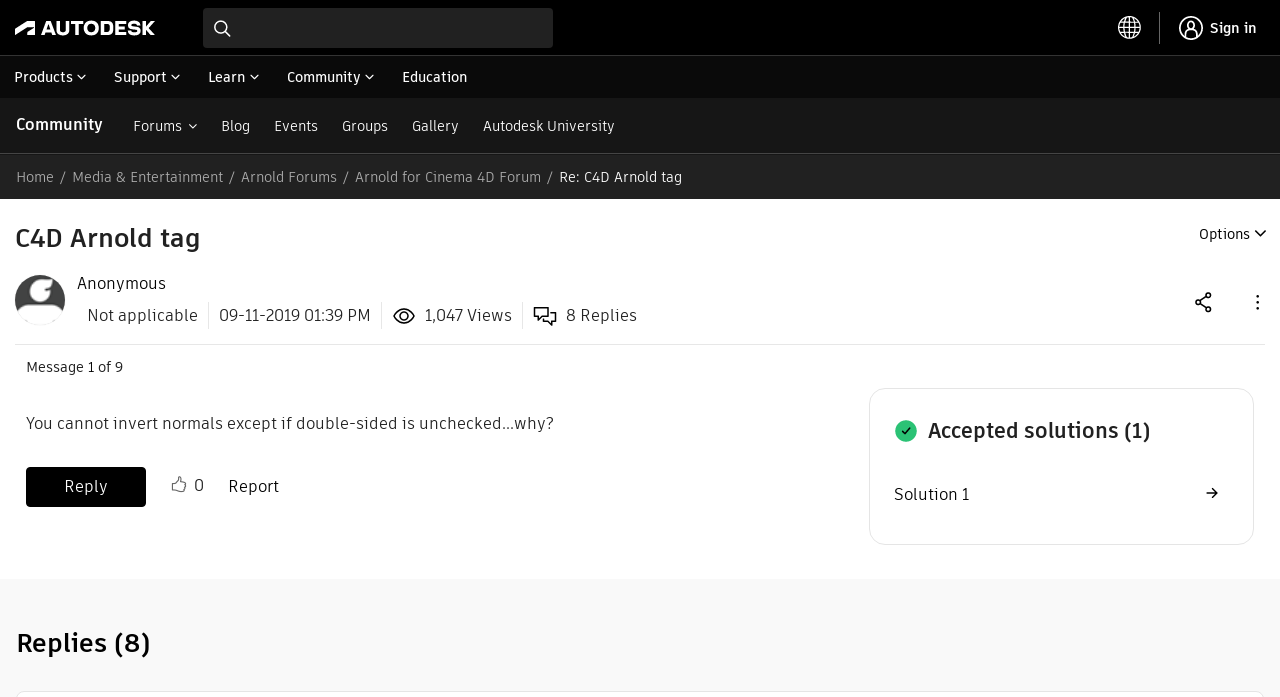

--- FILE ---
content_type: image/svg+xml
request_url: https://forums.autodesk.com/html/@E65C2619462F0217CF246C7190D2239E/assets/twitter.svg
body_size: 466
content:
<svg width="24" height="24" viewBox="0 0 24 24" fill="none" xmlns="http://www.w3.org/2000/svg">
<g id="social/twitter">
<path id="fill" fill-rule="evenodd" clip-rule="evenodd" d="M22 5.87678C21.2482 6.20051 20.4531 6.41275 19.64 6.50678C20.4911 6.00696 21.131 5.2142 21.44 4.27678C20.6336 4.75684 19.7508 5.09508 18.83 5.27678C17.6819 4.07291 15.9225 3.67759 14.3698 4.27462C12.8171 4.87165 11.7758 6.34387 11.73 8.00678C11.7314 8.31664 11.7683 8.62532 11.84 8.92678C8.55895 8.77384 5.49297 7.24992 3.39 4.72678C3.03049 5.33251 2.83731 6.02244 2.83 6.72678C2.83346 8.08126 3.52215 9.34198 4.66 10.0768C4.00948 10.0575 3.37249 9.88631 2.8 9.57678V9.64678C2.78943 11.5987 4.17269 13.2805 6.09 13.6468C5.48583 13.8048 4.85439 13.8287 4.24 13.7168C4.79218 15.369 6.32813 16.4919 8.07 16.5168C6.60951 17.6168 4.82835 18.207 3 18.1968C2.66577 18.1967 2.33184 18.1767 2 18.1368C3.88291 19.3237 6.06422 19.9514 8.29 19.9468C11.3349 20.0084 14.2794 18.8576 16.4756 16.7477C18.6718 14.6378 19.9396 11.7417 20 8.69678V7.94678C20.7824 7.37884 21.4593 6.67825 22 5.87678Z" fill="black"/>
</g>
</svg>
